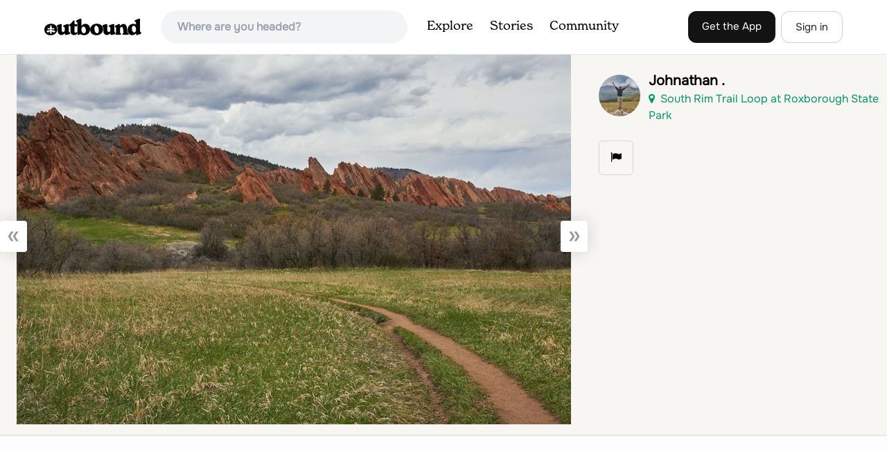

--- FILE ---
content_type: text/html
request_url: https://api.intentiq.com/profiles_engine/ProfilesEngineServlet?at=39&mi=10&dpi=936734067&pt=17&dpn=1&iiqidtype=2&iiqpcid=9c0b1633-a59a-4296-b3d4-8b5f58e1f90f&iiqpciddate=1769261789121&pcid=7cdfa496-036f-4428-9e2b-69b88de0148d&idtype=3&gdpr=0&japs=false&jaesc=0&jafc=0&jaensc=0&jsver=0.33&testGroup=A&source=pbjs&ABTestingConfigurationSource=group&abtg=A&vrref=https%3A%2F%2Fwww.theoutbound.com%2Fphotos%2F128833
body_size: 55
content:
{"abPercentage":97,"adt":1,"ct":2,"isOptedOut":false,"data":{"eids":[]},"dbsaved":"false","ls":true,"cttl":86400000,"abTestUuid":"g_8b83275c-5515-4ffb-b91b-6c5442983c7b","tc":9,"sid":-363228612}

--- FILE ---
content_type: text/html; charset=utf-8
request_url: https://www.google.com/recaptcha/api2/aframe
body_size: 259
content:
<!DOCTYPE HTML><html><head><meta http-equiv="content-type" content="text/html; charset=UTF-8"></head><body><script nonce="P8IPtZhnTkaZCUw4zfUqpA">/** Anti-fraud and anti-abuse applications only. See google.com/recaptcha */ try{var clients={'sodar':'https://pagead2.googlesyndication.com/pagead/sodar?'};window.addEventListener("message",function(a){try{if(a.source===window.parent){var b=JSON.parse(a.data);var c=clients[b['id']];if(c){var d=document.createElement('img');d.src=c+b['params']+'&rc='+(localStorage.getItem("rc::a")?sessionStorage.getItem("rc::b"):"");window.document.body.appendChild(d);sessionStorage.setItem("rc::e",parseInt(sessionStorage.getItem("rc::e")||0)+1);localStorage.setItem("rc::h",'1769261793538');}}}catch(b){}});window.parent.postMessage("_grecaptcha_ready", "*");}catch(b){}</script></body></html>

--- FILE ---
content_type: text/plain
request_url: https://rtb.openx.net/openrtbb/prebidjs
body_size: -225
content:
{"id":"c997eec1-ee26-49c1-a266-acef61ab2cde","nbr":0}

--- FILE ---
content_type: text/plain
request_url: https://rtb.openx.net/openrtbb/prebidjs
body_size: -84
content:
{"id":"c9af54c6-1a34-430f-b7b1-663e4811f5c6","nbr":0}

--- FILE ---
content_type: text/plain
request_url: https://rtb.openx.net/openrtbb/prebidjs
body_size: -225
content:
{"id":"83014bf6-5e72-4802-85bc-6628c742e308","nbr":0}

--- FILE ---
content_type: text/plain; charset=UTF-8
request_url: https://at.teads.tv/fpc?analytics_tag_id=PUB_17002&tfpvi=&gdpr_consent=&gdpr_status=22&gdpr_reason=220&ccpa_consent=&sv=prebid-v1
body_size: 56
content:
NWI1ZjY1NzYtNGIzZi00ZjcxLWE1ODgtZGVkMGNjOWVhMWM4IzUtMg==

--- FILE ---
content_type: text/plain; charset=utf-8
request_url: https://ads.adthrive.com/http-api/cv2
body_size: 4064
content:
{"om":["0107o7j9","0av741zl","0iyi1awv","0ka5pd9v","0p298ycs8g7","1011_302_56982416","1011_74_18364134","1028_8728253","10310289136970_577824614","10339421-5836009-0","11142692","11509227","1185:1610326728","11896988","12010080","12168663","12176509","124843_10","124844_23","12850756","12952197","1610338925","17_24104696","1a489a6a-0aa1-4f90-8d0a-1a53c3c24623","1dynz4oo","1h7yhpl7","1ktgrre1","201500257","2132:45327622","2132:45525462","2132:45563177","2132:45921405","2249:650650503","2249:674673691","2249:691910064","2307:0av741zl","2307:0gpaphas","2307:222tsaq1","2307:2gev4xcy","2307:2rhihii2","2307:2syjv70y","2307:3xh2cwy9","2307:4etfwvf1","2307:5s8wi8hf","2307:74scwdnj","2307:794di3me","2307:7cogqhy0","2307:7fmk89yf","2307:7s82759r","2307:7xb3th35","2307:8linfb0q","2307:8orkh93v","2307:9925w9vu","2307:9d69c8kf","2307:a4nw4c6t","2307:a7w365s6","2307:bhcgvwxj","2307:cv0h9mrv","2307:duxvs448","2307:e49ssopz","2307:fqeh4hao","2307:g749lgab","2307:gn3plkq1","2307:hbje7ofi","2307:heb21q1u","2307:hlx2b72j","2307:innyfbu3","2307:ixtrvado","2307:jrqswq65","2307:lp37a2wq","2307:m6rbrf6z","2307:np9yfx64","2307:plth4l1a","2307:r0u09phz","2307:r5pphbep","2307:revf1erj","2307:rram4lz0","2307:s2ahu2ae","2307:s4s41bit","2307:u4atmpu4","2307:vkztsyop","2307:w15c67ad","2307:wwo5qowu","2307:x5dl9hzy","2307:x7xpgcfc","2307:xoqodiix","2307:y96tvrmt","2307:z2zvrgyz","2307:zisbjpsl","23786257","246110541","247654825","25","25_53v6aquw","25_8b5u826e","25_ti0s3bz3","25_ztlksnbe","262594","2662_200562_8168537","2662_200562_8172720","2662_200562_8172724","2662_200562_8182931","2662_200562_8182933","2676:85659423","2676:86739704","28925636","29414696","2974:8168475","2974:8168539","2974:8182943","2gev4xcy","2jjp1phz","2rhihii2","2syjv70y","308_125203_18","308_125204_13","33603859","33604490","33608958","33637455","3490:CR52223725","3646_185414_T26335189","3658_136236_x7xpgcfc","3658_1406006_T26265352","3658_15032_vkztsyop","3658_15038_7ju85h9b","3658_15078_4npk06v9","3658_15078_fqeh4hao","3658_15078_revf1erj","3658_15106_u4atmpu4","3658_15866_96srbype","3658_203382_y96tvrmt","3658_203382_z2zvrgyz","3658_211122_0gpaphas","3658_215376_T26224673","381513943572","3LMBEkP-wis","3np7959d","3ql09rl9","3v2n6fcp","409_216396","409_225988","409_226342","409_226352","409_227224","4114:tvsci-63545","42604842","43919985","44629254","44z2zjbq","45327625","45867741","458901553568","45yw802f","4714_18819_AV447CLUNRFSRGZGSZDVC2","4714_18819_QK3SE5REXVCDHKEKVQWITS","47745534","481703827","485027845327","48629971","49064328","49123013","49869013","4b8b1f91-72b5-4b8f-ba16-d9c18f2bd0fe","4etfwvf1","4fk9nxse","501276","513119272","51372410","51372434","514912","53v6aquw","54035274","54147686","54779847","549258659","5510:bxx2ali1","5510:eq675jr3","5510:mznp7ktv","5510:pefxr7k2","5510:u4atmpu4","5510:u56k46eo","5510:vkztsyop","55167461","55221385","553781814","55763523","557_409_220149","557_409_220343","557_409_220344","557_409_220354","557_409_223589","557_409_223599","557_409_225988","557_409_228054","557_409_228059","557_409_228105","557_409_228354","557_409_228356","557_409_228373","557_409_228380","557_409_235268","55826909","558_93_44z2zjbq","558_93_eq675jr3","558_93_hbje7ofi","558_93_u4atmpu4","56018481","560_74_18268075","560_74_18268077","560_74_18268080","564549740","59780459","59780461","59780474","59856354","5s8wi8hf","60146355","60398729","61397471","61526215","618576351","618653722","618876699","618980679","619089559","61916211","61916225","61916229","61926845","61932920","61932925","61932933","61932948","62187798","6226505231","6226505239","6226521995","6226527055","6226543513","62499746","6250_66552_1049525456","627309156","627309159","627506494","628086965","628153173","628222860","628223277","628360351","628360582","628444259","628444349","628444433","628444436","628444439","628456313","628456379","628622163","628622172","628622178","628622241","628622244","628622247","628622250","628683371","628687043","628687157","628687460","628687463","628803013","628841673","629007394","629009180","629167998","629168010","629171202","629255550","62971378","62976224","630928655","63100589","6329020","63barbg1","6547_67916_jm8UMs4Zi0eYARvmdOsm","659216891404","677843516","677843517","680597458938","680_99480_700109389","680_99480_700109399","683738706","694912939","697525780","697876985","697893362","699201086","6ejtrnf9","6mj57yc0","6nj9wt54","6tj9m7jw","6z26stpw","700109383","700109389","700109391","700109399","702397981","702423494","702720175","704889081","705115233","705115263","705115332","705115442","705115523","705119942","705127202","705333156","70_82133859","70_85402277","70_85402407","70_85690521","70_86082794","70_86128401","721118707818","74243_74_18364017","74243_74_18364062","74243_74_18364087","74243_74_18364134","746011608948","74wv3qdx","77o0iydu","79482181","79482219","794di3me","7969_149355_46039900","7a0tg1yi","7cmeqmw8","7fmk89yf","7qevw67b","7x298b3th35","7xb3th35","8152859","8152878","8153724","8193073","8193078","82133858","82133859","85402287","85402401","85943196","86459697","86509229","86698143","86925934","8b5u826e","8o298rkh93v","8orkh93v","9057/5f448328401da696520ae886a00965e2","97_8152859","97_8193073","97_8193078","9925w9vu","9d5f8vic","9d69c8kf","9k298rcxphu","9krcxphu","9rqgwgyb","9yffr0hr","a3ts2hcp","a4nw4c6t","a7wye4jw","af9kspoi","ajbyfzx8","aoz20oej","b5e77p2y","b90cwbcd","bc5edztw","bfwolqbx","c25t9p0u","c88kaley","cd40m5wq","ciypcyxj","cr-1oplzoysubxe","cr-2azmi2ttu9vd","cr-2azmi2ttuatj","cr-2azmi2ttubwe","cr-Bitc7n_p9iw__vat__49i_k_6v6_h_jce2vm6d_d14BLdjrj","cr-aaqt0j5vubwj","cr-aawz3f2tubwj","cr-f6puwm2w27tf1","cr-flbd4mx4ubwe","cr-flbd4mx4ubxe","cr-g7ywwk7qvft","cr-gjotk8o9ubxe","cr-k9ii7o3gu9vd","cr-k9ii7o3guatj","cr-k9ii7o3gubwe","cr-vb09dxh3uatj","cr-w5suf4cpu9vd","cr-wzt6eo5fubwe","cr-xu1ullzyu9vd","cr223-e8rzwh0qxeu","cv0h9mrv","cymho2zs","cyzccp1w","d27492ue","d87ut8qg","d8xpzwgq","da298w00eve","daw00eve","de66hk0y","de6sdyoz","dif1fgsg","dsp-387454","echvksei","eq675jr3","f3h9fqou","fjp0ceax","fq298eh4hao","fqeh4hao","funmfj04","fy5qcztw","g749lgab","ghoftjpg","gn3plkq1","gv7spfm4","h0298cw921b","hb298je7ofi","hbje7ofi","hc7si6uf","heb21q1u","hf298qgqvcv","hffavbt7","hfqgqvcv","i8q65k6g","i90isgt0","iq298dsx7qh","iqdsx7qh","ixtrvado","j39smngx","jd035jgw","jrqswq65","jsy1a3jk","k2xfz54q","k7j5z20s","lhsmtxc4","ll77hviy","lp1o53wi","lp37a2wq","lxlnailk","mhk98j8a","miviblrd","muvxy961","mznp7ktv","n3egwnq7","n8w0plts","ncfr1yiw","np9yfx64","nsqnexud","ntjn5z55","nv5uhf1y","nx53afwv","o54qvth1","o5xj653n","ofoon6ir","oj70mowv","op9gtamy","p0z6d8nt","pagvt0pd","pefxr7k2","pi9dvb89","pizqb7hf","pj1xvga8","plth4l1a","poc1p809","ppn03peq","prcz3msg","qt09ii59","quk7w53j","r0u09phz","r5pphbep","rcfcy8ae","re298vf1erj","risjxoqk","rnvjtx7r","rrlikvt1","rxhd1rly","rzs2z5mf","s00uohbj","s2298ahu2ae","s2ahu2ae","s5fkxzb8","sbp1kvat","srvah9hj","szwhi7rt","t2dlmwva","ti0s3bz3","tuivy3lz","u30fsj32","u32980fsj32","u4atmpu4","u56k46eo","u66r47ug","u7p1kjgp","ujl9wsn7","uk3rjp8m","unkdn2kt","v705kko8","vdcb5d4i","vj7hzkpp","w15c67ad","w925m26k","wih2rdv3","wp3sy74c","wu5qr81l","ww9yxw2a","wwo5qowu","x7xpgcfc","x8r63o37","xdaezn6y","xncaqh7c","xoqodiix","ygwxiaon","yi6qlg3p","ylz2n35t","z2zvrgyz","zep75yl2","zpm9ltrh","zsvdh1xi","zw6jpag6","zwzjgvpw","7979132","7979135"],"pmp":[],"adomains":["123notices.com","1md.org","about.bugmd.com","acelauncher.com","adameve.com","akusoli.com","allyspin.com","askanexpertonline.com","atomapplications.com","bassbet.com","betsson.gr","biz-zone.co","bizreach.jp","braverx.com","bubbleroom.se","bugmd.com","buydrcleanspray.com","byrna.com","capitaloneshopping.com","clarifion.com","combatironapparel.com","controlcase.com","convertwithwave.com","cotosen.com","countingmypennies.com","cratedb.com","croisieurope.be","cs.money","dallasnews.com","definition.org","derila-ergo.com","dhgate.com","dhs.gov","displate.com","easyprint.app","easyrecipefinder.co","fabpop.net","familynow.club","fla-keys.com","folkaly.com","g123.jp","gameswaka.com","getbugmd.com","getconsumerchoice.com","getcubbie.com","gowavebrowser.co","gowdr.com","gransino.com","grosvenorcasinos.com","guard.io","hero-wars.com","holts.com","instantbuzz.net","itsmanual.com","jackpotcitycasino.com","justanswer.com","justanswer.es","la-date.com","lightinthebox.com","liverrenew.com","local.com","lovehoney.com","lulutox.com","lymphsystemsupport.com","manualsdirectory.org","meccabingo.com","medimops.de","mensdrivingforce.com","millioner.com","miniretornaveis.com","mobiplus.me","myiq.com","national-lottery.co.uk","naturalhealthreports.net","nbliver360.com","nikke-global.com","nordicspirit.co.uk","nuubu.com","onlinemanualspdf.co","original-play.com","outliermodel.com","paperela.com","paradisestays.site","parasiterelief.com","peta.org","photoshelter.com","plannedparenthood.org","playvod-za.com","printeasilyapp.com","printwithwave.com","profitor.com","quicklearnx.com","quickrecipehub.com","rakuten-sec.co.jp","rangeusa.com","refinancegold.com","robocat.com","royalcaribbean.com","saba.com.mx","shift.com","simple.life","spinbara.com","systeme.io","taboola.com","tackenberg.de","temu.com","tenfactorialrocks.com","theoceanac.com","topaipick.com","totaladblock.com","usconcealedcarry.com","vagisil.com","vegashero.com","vegogarden.com","veryfast.io","viewmanuals.com","viewrecipe.net","votervoice.net","vuse.com","wavebrowser.co","wavebrowserpro.com","weareplannedparenthood.org","xiaflex.com","yourchamilia.com"]}

--- FILE ---
content_type: text/plain
request_url: https://rtb.openx.net/openrtbb/prebidjs
body_size: -225
content:
{"id":"86db85f1-9781-4935-88a7-082d13612f01","nbr":0}

--- FILE ---
content_type: text/plain
request_url: https://rtb.openx.net/openrtbb/prebidjs
body_size: -225
content:
{"id":"2f79ebc6-54aa-4e9b-a348-521bfb02c15b","nbr":0}